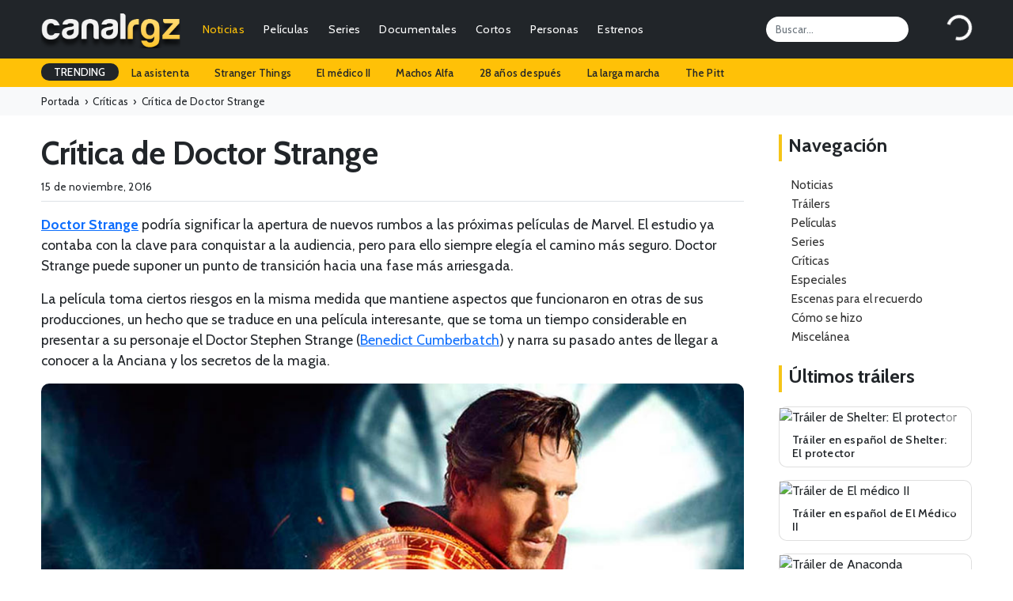

--- FILE ---
content_type: text/html; charset=UTF-8
request_url: https://canalrgz.com/post/critica-doctor-strange
body_size: 6255
content:
<!doctype html>
<html lang="es">
<head>
    <meta charset="utf-8">
    <meta name="viewport" content="width=device-width, initial-scale=1">
	<title>Crítica de Doctor Strange - CanalRGZ.com</title>
	<meta name="description" content="Doctor Strange podría significar la apertura de nuevos rumbos a las próximas películas de Marvel. El estudio ya tiene la clave para conquistar a la audiencia..." />
<meta itemprop="name" content="Crítica de Doctor Strange - CanalRGZ.com" />
<meta itemprop="description" content="Doctor Strange podría significar la apertura de nuevos rumbos a las próximas películas de Marvel. El estudio ya tiene la clave para conquistar a la audiencia..." />
<meta itemprop="url" content="https://canalrgz.com/post/critica-doctor-strange" />
<meta property="og:site_name" content="CanalRGZ.com" />
<meta property="og:title" content="Crítica de Doctor Strange - CanalRGZ.com" />
<meta property="og:description" content="Doctor Strange podría significar la apertura de nuevos rumbos a las próximas películas de Marvel. El estudio ya tiene la clave para conquistar a la audiencia..." />
<meta property="og:url" content="https://canalrgz.com/post/critica-doctor-strange" />
<meta property="og:type" content="website" />

<link rel="canonical" href="https://canalrgz.com/post/critica-doctor-strange">
		<link rel="stylesheet" href="https://canalrgz.com/assets/css/bootstrap.min.css">
	<link rel="stylesheet" href="https://canalrgz.com/assets/css/styles.css">
		<link rel="icon" type="image/x-icon" href="https://canalrgz.com/favicon.ico">
	<link rel="shortcut icon" type="image/x-icon" href="https://canalrgz.com/favicon.ico">
		
	<link rel="preconnect" href="https://fonts.googleapis.com">
	<link rel="preconnect" href="https://fonts.gstatic.com" crossorigin>
	<link href="https://fonts.googleapis.com/css2?family=Cabin:ital,wght@0,400;0,500;0,600;0,700;1,400;1,500;1,600;1,700&display=swap" rel="stylesheet">
	<link rel="stylesheet" href="https://cdn.jsdelivr.net/npm/bootstrap-icons@1.13.1/font/bootstrap-icons.min.css">
	
	<!-- Google tag (gtag.js) -->
	<script async src="https://www.googletagmanager.com/gtag/js?id=G-6ZFPNP436J"></script>
	<script>
	  window.dataLayer = window.dataLayer || [];
	  function gtag(){dataLayer.push(arguments);}
	  gtag('js', new Date());

	  gtag('config', 'G-6ZFPNP436J');
	</script>
</head>
<body class="page-critica-doctor-strange">
    <nav class="navbar navbar-expand-md navbar-dark bg-dark">
	<div class="container-fluid">
				<a class="navbar-brand" href="https://canalrgz.com"><img src="https://canalrgz.com/assets/img/logo-top-mobile.png" height="48"></a>
		
		<!-- MOBILE -->
		<ul id="mobile-opt" class="m-0 mx-3 p-0 ms-auto d-block d-md-none">
			<li class="float-end"><a data-bs-toggle="collapse" href="#collapseSearchMobile" role="button" aria-expanded="false" aria-controls="collapseSearchMobile"><i class="bi bi-search"></i></a></li>
			<li class="float-end me-3"><a href="https://canalrgz.com/login" role="button" aria-expanded="false" aria-controls="collapseUserMobile"><i class="bi bi-person-circle"></i></a></li>
		</ul>
		
		<button class="navbar-toggler collapsed" type="button" data-bs-toggle="collapse" data-bs-target="#navbarCollapse" aria-controls="navbarCollapse" aria-expanded="false" aria-label="Toggle navigation">
			<span class="navbar-toggler-icon"></span>
		</button>
		
		<div class="navbar-collapse collapse" id="navbarCollapse">
						<!-- MENU -->
			<ul class="navbar-nav me-auto mb-2 mb-md-0 ul-menu text-end">
				<li class="nav-item px-2 px-lg-1"><a class="nav-link active py-1" href="https://canalrgz.com/posts/categoria/noticias">Noticias</a></li>
				<li class="nav-item px-2 px-lg-1"><a class="nav-link py-1" href="https://canalrgz.com/posts/categoria/criticas">Críticas</a></li>
				
				<li class="nav-item px-2 px-lg-1">
					<a class="nav-link py-1" href="https://canalrgz.com/peliculas" id="navbarDropdownMenuPeliculas">Películas</a>
					<ul class="dropdown-menu" aria-labelledby="navbarDropdownMenuPeliculas">
												<li><a class="dropdown-item" href="https://canalrgz.com/estrenos?tipo_produccion=p">Estrenos</a></li>
						<li><a class="dropdown-item" href="https://canalrgz.com/peliculas/tops">Tops</a></li>
						<li><a class="dropdown-item" href="https://canalrgz.com/peliculas/videos">Videos</a></li>
						<li><a class="dropdown-item" href="https://canalrgz.com/peliculas/galeria">Imágenes</a></li>
						<li><a class="dropdown-item" href="https://canalrgz.com/peliculas/bso">Bandas sonoras</a></li>
						<li><a class="dropdown-item" href="https://canalrgz.com/peliculas/votar">Voto rápido</a></li>
					</ul>
				</li>
				
				<li class="nav-item px-2 px-lg-1">
					<a class="nav-link py-1" href="https://canalrgz.com/series" id="navbarDropdownMenuSeries">Series</a>
					<ul class="dropdown-menu" aria-labelledby="navbarDropdownMenuSeries">
												<li><a class="dropdown-item" href="https://canalrgz.com/series/calendario">Calendario de capítulos</a></li>
						<li><a class="dropdown-item" href="https://canalrgz.com/estrenos?tipo_produccion=s">Estrenos de series</a></li>
						<li><a class="dropdown-item" href="https://canalrgz.com/series/tops">Tops</a></li>
						<li><a class="dropdown-item" href="https://canalrgz.com/series/videos">Videos</a></li>
						<li><a class="dropdown-item" href="https://canalrgz.com/series/galeria">Imágenes</a></li>
						<li><a class="dropdown-item" href="https://canalrgz.com/series/bso">Bandas sonoras</a></li>
						<li><a class="dropdown-item" href="https://canalrgz.com/series/votar">Voto rápido</a></li>
					</ul>
				</li>
				
				<li class="nav-item px-2 px-lg-1">
					<a class="nav-link py-1" href="https://canalrgz.com/documentales" id="navbarDropdownMenuDocumentales">Documentales</a>
					<ul class="dropdown-menu" aria-labelledby="navbarDropdownMenuDocumentales">
												<li><a class="dropdown-item" href="https://canalrgz.com/estrenos?tipo_produccion=d">Estrenos</a></li>
						<li><a class="dropdown-item" href="https://canalrgz.com/documentales/tops">Tops</a></li>
						<li><a class="dropdown-item" href="https://canalrgz.com/documentales/videos">Videos</a></li>
						<li><a class="dropdown-item" href="https://canalrgz.com/documentales/galeria">Imágenes</a></li>
						<li><a class="dropdown-item" href="https://canalrgz.com/documentales/bso">Bandas sonoras</a></li>
						<li><a class="dropdown-item" href="https://canalrgz.com/documentales/votar">Voto rápido</a></li>
					</ul>
				</li>
				
				<li class="nav-item px-2 px-lg-1">
					<a class="nav-link py-1" href="https://canalrgz.com/cortos" id="navbarDropdownMenuCortos">Cortos</a>
					<ul class="dropdown-menu" aria-labelledby="navbarDropdownMenuCortos">
												<li><a class="dropdown-item" href="https://canalrgz.com/cortos/tops">Tops</a></li>
						<li><a class="dropdown-item" href="https://canalrgz.com/cortos/videos">Videos</a></li>
						<li><a class="dropdown-item" href="https://canalrgz.com/cortos/galeria">Imágenes</a></li>
						<li><a class="dropdown-item" href="https://canalrgz.com/cortos/bso">Bandas sonoras</a></li>
						<li><a class="dropdown-item" href="https://canalrgz.com/cortos/votar">Voto rápido</a></li>
					</ul>
				</li>
				<li class="nav-item px-2 px-lg-1">
					<a class="nav-link py-1" href="https://canalrgz.com/personas" id="navbarDropdownMenuPersonas">Personas</a>
					<ul class="dropdown-menu" aria-labelledby="navbarDropdownMenuPersonas">
						<li><a class="dropdown-item" href="https://canalrgz.com/personas/videos">Videos</a></li>
						<li><a class="dropdown-item" href="https://canalrgz.com/personas/galeria">Imágenes</a></li>
					</ul>
				</li>
				
				<li class="nav-item px-2 px-lg-1">
					<a class="nav-link py-1" href="https://canalrgz.com/estrenos" id="navbarDropdownMenuEstrenos">Estrenos</a>
					<ul class="dropdown-menu" aria-labelledby="navbarDropdownMenuEstrenos">
						<li><a class="dropdown-item" href="https://canalrgz.com/estrenos" title="Estrenos en cines y plataformas de streaming">Cines y plataformas</a></li>
						<li><a class="dropdown-item" href="https://canalrgz.com/series/calendario" title="Calendario de estrenos de series">Calendario de series</a></li>
					</ul>
				</li>
			</ul>
			
			<input id="top-search" class="form-control me-5" type="search" placeholder="Buscar..." aria-label="Search">
			<div id="logbox" class="p-0 m-0" data-url="https://canalrgz.com/home/logbox">
				<div id="logbox-spinner" class="spinner-border text-white" role="status"></div>
			</div>
		</div>
	</div>
</nav>

<!-- MOBILE -->
<div class="collapse my-xs-2" id="collapseSearchMobile">
	<div class="d-flex">
		<input class="form-control me-2 ml-xs-2" type="search" placeholder="¿Qué estás buscando?" aria-label="Search">
		<button class="btn btn-outline-success mr-xs-2" type="submit">Buscar</button>
	</div>
</div>

<!-- MOBILE -->

<!-- TRENDING -->
<div id="trending-row" class="container-full bg-warning">
	<div class="container-fluid">
		<div class="d-flex justify-content-lg-start ">
			<ul class="nav">
				<li class="nav-item"><a class="nav-link px-3 trending-title bg-dark text-white">TRENDING</a></li>
									<li class="nav-item"><a href="https://canalrgz.com/buscar?q=la-asistenta" rel="nofollow" class="nav-link px-3">La asistenta</a></li>
									<li class="nav-item"><a href="https://canalrgz.com/buscar?q=stranger-things" rel="nofollow" class="nav-link px-3">Stranger Things</a></li>
									<li class="nav-item"><a href="https://canalrgz.com/buscar?q=el-medico" rel="nofollow" class="nav-link px-3">El médico II</a></li>
									<li class="nav-item"><a href="https://canalrgz.com/buscar?q=machos-alfa" rel="nofollow" class="nav-link px-3">Machos Alfa</a></li>
									<li class="nav-item"><a href="https://canalrgz.com/buscar?q=28-anos-despues" rel="nofollow" class="nav-link px-3">28 años después</a></li>
									<li class="nav-item"><a href="https://canalrgz.com/buscar?q=la-larga-marcha" rel="nofollow" class="nav-link px-3">La larga marcha</a></li>
									<li class="nav-item"><a href="https://canalrgz.com/buscar?q=the-pitt" rel="nofollow" class="nav-link px-3">The Pitt</a></li>
							</ul>
		</div>
	</div>
</div>		    <div class="container-full bg-light">
	<ol class="container-fluid breadcrumb mb-0" itemscope itemtype="https://schema.org/BreadcrumbList">
		<li itemprop="itemListElement" itemscope itemtype="https://schema.org/ListItem">
			<a itemprop="item" href="https://canalrgz.com"><span itemprop="name">Portada</span></a><meta itemprop="position" content="1" />&nbsp; › &nbsp;
		</li>
		<li itemprop="itemListElement" itemscope itemtype="https://schema.org/ListItem">
			<a itemprop="item" href="https://canalrgz.com/posts/categoria/criticas" title="Ver todas las entradas en Críticas"><span itemprop="name">Críticas</span></a><meta itemprop="position" content="2" />&nbsp; › &nbsp;
		</li>
		<li itemprop="itemListElement" itemscope itemtype="https://schema.org/ListItem">
			<span itemprop="name">Crítica de Doctor Strange</span><meta itemprop="position" content="3" />
		</li>
	</ol>
</div>

<div id="container-article" class="container-fluid mt-4 mb-4">
	<div class="row">
		<div class="col-10 col-content">
			<article>
				<h1 class="post-title">Crítica de Doctor Strange</h1>
				<p class="post-meta border-bottom pb-2 mb-2">15 de noviembre, 2016</p>
				<p><p><a href="https://canalrgz.com/pelicula/doctor-strange-5748"><strong>Doctor Strange</strong></a> podría significar la apertura de nuevos rumbos a las próximas películas de Marvel. El estudio ya contaba con la clave para conquistar a la audiencia, pero para ello siempre elegía el camino más seguro. Doctor Strange puede suponer un punto de transición hacia una fase más arriesgada.</p><p>La película toma ciertos riesgos en la misma medida que mantiene aspectos que funcionaron en otras de sus producciones, un hecho que se traduce en una película interesante, que se toma un tiempo considerable en presentar a su personaje el Doctor Stephen Strange (<a href="https://canalrgz.com/persona/benedict-cumberbatch-9116">Benedict Cumberbatch</a>) y narra su pasado antes de llegar a conocer a la Anciana y los secretos de la magia.</p><p style="text-align:center;"><img src="https://canalrgz.com/assets/img/imagenes/peliculas/doctor-strange-1.jpg" alt="Doctor Strange"></p><p>Ha sido todo un acierto la elección de Cumberbatch como protagonista, un hombre frío con un extraño temperamento, un genio arrogante, un personaje que a Benedict le va como anillo al dedo tras interpretar a <a href="https://canalrgz.com/serie/sherlock-2149">Sherlock</a> en la serie de BBC. La cuestión del tiempo, que será uno de los grandes intereses del personaje, comienza a hacerse notar al inicio de la película, cuando el doctor abre uno de sus cajones mostrando su enorme colección de relojes, reflejando a un hombre que siempre quiso tener el tiempo en sus manos. <a href="https://canalrgz.com/pelicula/doctor-strange-5748/creditos"><strong>Doctor Strange</strong></a> es una película sobre las segundas oportunidades que el tiempo puede ofrecer.</p><p>Si el primer acto es importante es justamente por mostrarnos el carácter y personalidad de Strange, que va relajándose a medida que conoce un mundo que la mayoría desconoce y que le ofrece infinitas oportunidades. <strong>Doctor Strange</strong> es una película muy madura dentro del universo Marvel, cumpliendo con sus pretensiones y demostrando ser autosuficiente en sus concepciones. Está claro que la fórmula Marvel continúa presente, con esas tiras cómicas que funcionan la mayoría de las veces y que obviamente van a seguir utilizando, pues ese tipo de humor es un reclamo para el público. La película se mantiene dentro de las opciones seguras del estudio, mostrando que ésta es otra forma de explorar caminos más interesantes dentro del universo Marvel.</p><p>Veremos si en las próximas películas del personaje deciden arriesgarse más y confirmar esa transición a una fase más osada, o si simplemente ha sido una única producción que se aleja un poco de lo típico.</p></p>
				
								<div class="post-themes bg-warning container-fluid d-flex flex-wrap align-items-center justify-content-center justify-content-lg-start px-xs-0 pb-xs-1">
					<div class="themes d-flex align-items-center bg-dark text-white px-2 mb-xs-1">TEMÁTICAS DEL ARTÍCULO</div>
					<ul class="nav nav-tags">
												<li class="nav-item"><a href="https://canalrgz.com/posts/tag/superheroes" class="nav-link px-3">Superhéroes</a></li>
												<li class="nav-item"><a href="https://canalrgz.com/posts/tag/marvel" class="nav-link px-3">Marvel</a></li>
												<li class="nav-item"><a href="https://canalrgz.com/posts/tag/adaptaciones-comics" class="nav-link px-3">Adaptaciones de Cómics</a></li>
											</ul>
				</div>
							</article>
			
			<div class="ad-post" id="ad-post">
				<script async src="https://pagead2.googlesyndication.com/pagead/js/adsbygoogle.js?client=ca-pub-7506625600660220"
     crossorigin="anonymous"></script>
<ins class="adsbygoogle"
     style="display:block; text-align:center;"
     data-ad-layout="in-article"
     data-ad-format="fluid"
     data-ad-client="ca-pub-7506625600660220"
     data-ad-slot="7233482286"></ins>
<script>
     (adsbygoogle = window.adsbygoogle || []).push({});
</script>			</div>
			
			<div class="share-widget">
				<div class="sw-title">¿Te ha gustado el artículo? Compártelo :)</div>
				<div class="sw-content">
					<a href="https://www.facebook.com/sharer/sharer.php?u=https://canalrgz.com/post/critica-doctor-strange" title="Compártelo en Facebook" target="_blank"><i class="bi bi-facebook"></i></a>
					<a href="https://x.com/intent/tweet?text=Crítica de Doctor Strange - CanalRGZ.com&url=https://canalrgz.com/post/critica-doctor-strange" title="Compártelo en X" target="_blank"><i class="bi bi-twitter-x"></i></a>
					<a href="whatsapp://send?text=https://canalrgz.com/post/critica-doctor-strange" title="Compártelo en WhatsApp" target="_blank"><i class="bi bi-whatsapp"></i></a>
					<a href="https://t.me/share/url?url=https://canalrgz.com/post/critica-doctor-strange&text=Crítica de Doctor Strange - CanalRGZ.com" title="Compártelo en Telegram" target="_blank"><i class="bi bi-telegram"></i></a>
				</div>
			</div>
			
			<div id="article-comments">
				<h5>Comentarios</h5>
				<div class="wrapper-container">
					<div class="wrapper-comment">
						<div class="avatar-col">
							<div class="user-comment">
								<i class="bi bi-person-fill"></i>
							</div>
						</div>
						<div class="comment-col">
							<textarea class="form-control form-control-lg" rows="2" placeholder="Sé el primero en hacer un comentario"></textarea>
						</div>
					</div>
					<div class="d-flex flex-row-reverse">
						<div class="btn btn-dark mt-3">Enviar comentario</div>
					</div>
				</div>
			</div>
			
						<hr>
			<div class="related-posts mt-4">
				<h4 class="rp-title">También te podría interesar...</h4>
				<div class="row g-4 mb-5">
										<div class="col-md-3">
						<div class="card">
							<a href="https://canalrgz.com/post/iron-fist-mejor-estreno-netflix-2017"><img src="https://canalrgz.com/assets/img/posts/iron-fist-mejor-estreno-netflix-2017.jpg" /></a>
							<div class="card-body">
								<h4><a href="https://canalrgz.com/post/iron-fist-mejor-estreno-netflix-2017">Iron Fist: A pesar de las críticas, la serie se convierte en el mejor estreno del año en Netflix</a></h4>
							</div>
						</div>
					</div>
										<div class="col-md-3">
						<div class="card">
							<a href="https://canalrgz.com/post/xmen-apocalipsis-segundo-trailer-castellano"><img src="https://canalrgz.com/assets/img/posts/xmen-apocalipsis-segundo-trailer-castellano.jpg" /></a>
							<div class="card-body">
								<h4><a href="https://canalrgz.com/post/xmen-apocalipsis-segundo-trailer-castellano">X-Men: Apocalipsis | Llega el segundo tráiler doblado al castellano</a></h4>
							</div>
						</div>
					</div>
										<div class="col-md-3">
						<div class="card">
							<a href="https://canalrgz.com/post/spiderman-nuevo-peter-parker-tom-holland"><img src="https://canalrgz.com/assets/img/posts/spiderman-nuevo-peter-parker-tom-holland.jpg" /></a>
							<div class="card-body">
								<h4><a href="https://canalrgz.com/post/spiderman-nuevo-peter-parker-tom-holland">Spider-man: Marvel anuncia a Tom Holland como el nuevo Peter Parker!</a></h4>
							</div>
						</div>
					</div>
										<div class="col-md-3">
						<div class="card">
							<a href="https://canalrgz.com/post/cuarta-temporada-agentes-de-shield-crossover-doctor-strange"><img src="https://canalrgz.com/assets/img/posts/cuarta-temporada-agentes-de-shield-crossover-doctor-strange.jpg" /></a>
							<div class="card-body">
								<h4><a href="https://canalrgz.com/post/cuarta-temporada-agentes-de-shield-crossover-doctor-strange">La cuarta temporada de Agentes de SHIELD tendrá un crossover con Doctor Strange</a></h4>
							</div>
						</div>
					</div>
									</div>
			</div>
					</div>
		<div class="col-2 col-sidebar">
			<div class="content-title mb-3"><h3>Navegación</h3></div>
			<ul class="list-group list-categorias mb-4">
								<li class="list-group-item"><a href="https://canalrgz.com/posts/categoria/noticias" title="Ver posts de la categoría Noticias">Noticias</a></li>
								<li class="list-group-item"><a href="https://canalrgz.com/posts/categoria/trailers" title="Ver posts de la categoría Tráilers">Tráilers</a></li>
								<li class="list-group-item"><a href="https://canalrgz.com/posts/categoria/peliculas" title="Ver posts de la categoría Películas">Películas</a></li>
								<li class="list-group-item"><a href="https://canalrgz.com/posts/categoria/series" title="Ver posts de la categoría Series">Series</a></li>
								<li class="list-group-item"><a href="https://canalrgz.com/posts/categoria/criticas" title="Ver posts de la categoría Críticas">Críticas</a></li>
								<li class="list-group-item"><a href="https://canalrgz.com/posts/categoria/especiales" title="Ver posts de la categoría Especiales">Especiales</a></li>
								<li class="list-group-item"><a href="https://canalrgz.com/posts/categoria/escenas-para-el-recuerdo" title="Ver posts de la categoría Escenas para el recuerdo">Escenas para el recuerdo</a></li>
								<li class="list-group-item"><a href="https://canalrgz.com/posts/categoria/como-se-hizo" title="Ver posts de la categoría Cómo se hizo">Cómo se hizo</a></li>
								<li class="list-group-item"><a href="https://canalrgz.com/posts/categoria/miscelanea" title="Ver posts de la categoría Miscelánea">Miscelánea</a></li>
							</ul>
			
						
			
			<div class="content-title mt-1 mb-3"><h3>Últimos tráilers</h3></div>
			<div id="trailers-sidebar">
								<div class="card mb-3">
					<a href="https://canalrgz.com/pelicula/shelter-el-protector-13414/videos" title="Ver tráiler de Shelter: El protector">
						<div class="play-video"></div>
						<img src="https://img.youtube.com/vi/jr_oEh9HS0Y/hqdefault.jpg" class="card-img-top" alt="Tráiler de Shelter: El protector">
						<div class="card-body">
							<h5 class="card-title">Tráiler en español de Shelter: El protector</h5>
						</div>
					</a>
				</div>
								<div class="card mb-3">
					<a href="https://canalrgz.com/pelicula/el-medico-ii-13385/videos" title="Ver tráiler de El médico II">
						<div class="play-video"></div>
						<img src="https://img.youtube.com/vi/yCB7jtzN7Iw/hqdefault.jpg" class="card-img-top" alt="Tráiler de El médico II">
						<div class="card-body">
							<h5 class="card-title">Tráiler en español de El Médico II</h5>
						</div>
					</a>
				</div>
								<div class="card mb-3">
					<a href="https://canalrgz.com/pelicula/anaconda-13084/videos" title="Ver tráiler de Anaconda">
						<div class="play-video"></div>
						<img src="https://img.youtube.com/vi/FVPjkbmgX74/hqdefault.jpg" class="card-img-top" alt="Tráiler de Anaconda">
						<div class="card-body">
							<h5 class="card-title">Tráiler en español de Anaconda</h5>
						</div>
					</a>
				</div>
								<div class="card mb-3">
					<a href="https://canalrgz.com/pelicula/avatar-fuego-y-ceniza-13049/videos" title="Ver tráiler de Avatar: Fuego y ceniza">
						<div class="play-video"></div>
						<img src="https://img.youtube.com/vi/bf38f_JINyw/hqdefault.jpg" class="card-img-top" alt="Tráiler de Avatar: Fuego y ceniza">
						<div class="card-body">
							<h5 class="card-title">Tráiler en español de Avatar: Fuego y ceniza</h5>
						</div>
					</a>
				</div>
								<div class="card mb-3">
					<a href="https://canalrgz.com/pelicula/la-asistenta-12676/videos" title="Ver tráiler de La asistenta">
						<div class="play-video"></div>
						<img src="https://img.youtube.com/vi/IMrebLqjVVQ/hqdefault.jpg" class="card-img-top" alt="Tráiler de La asistenta">
						<div class="card-body">
							<h5 class="card-title">Tráiler en español de La asistenta</h5>
						</div>
					</a>
				</div>
							</div>
			
			<div class="content-title mt-5 mb-3"><h3>Comentarios</h3></div>
			<div id="comments-sidebar">
				<ul class="list-group">
										<li class="list-group-item"><i class="bi bi-chat-fill"></i><a href="https://canalrgz.com/pelicula/el-medico-ii-13385" title="Ver comentario en El médico II" class="ms-2">El médico II</a></li>
										<li class="list-group-item"><i class="bi bi-chat-fill"></i><a href="https://canalrgz.com/pelicula/la-asistenta-12676" title="Ver comentario en La asistenta" class="ms-2">La asistenta</a></li>
										<li class="list-group-item"><i class="bi bi-chat-fill"></i><a href="https://canalrgz.com/pelicula/wicked-parte-ii-12847" title="Ver comentario en Wicked: Parte II" class="ms-2">Wicked: Parte II</a></li>
										<li class="list-group-item"><i class="bi bi-chat-fill"></i><a href="https://canalrgz.com/pelicula/ahora-me-ves-3-12939" title="Ver comentario en Ahora me ves 3" class="ms-2">Ahora me ves 3</a></li>
										<li class="list-group-item"><i class="bi bi-chat-fill"></i><a href="https://canalrgz.com/pelicula/la-larga-marcha-12456" title="Ver comentario en La larga marcha" class="ms-2">La larga marcha</a></li>
										<li class="list-group-item"><i class="bi bi-chat-fill"></i><a href="https://canalrgz.com/pelicula/predator-badlands-12621" title="Ver comentario en Predator: Badlands" class="ms-2">Predator: Badlands</a></li>
										<li class="list-group-item"><i class="bi bi-chat-fill"></i><a href="https://canalrgz.com/pelicula/frankenstein-12587" title="Ver comentario en Frankenstein" class="ms-2">Frankenstein</a></li>
										<li class="list-group-item"><i class="bi bi-chat-fill"></i><a href="https://canalrgz.com/pelicula/maldita-suerte-12945" title="Ver comentario en Maldita suerte" class="ms-2">Maldita suerte</a></li>
										<li class="list-group-item"><i class="bi bi-chat-fill"></i><a href="https://canalrgz.com/pelicula/bala-perdida-12573" title="Ver comentario en Bala perdida" class="ms-2">Bala perdida</a></li>
									</ul>
			</div>
		</div>
	</div>
</div>
    <div class="container-full bg-dark text-white container-footer">
	<footer class="py-5 pb-4 py-xs-1">
		<div class="container-fluid">
			<div class="row">
				<div class="col-lg-3 col-md-3 col-xs-12">
					<h5 class="text-info mb-3 mb-xs-0 mt-xs-3">Información</h5>
					<ul class="flex-column">
						<li class="nav-item mb-1 mb-xs-0"><a href="https://canalrgz.com/contactar" class="nav-link p-0 text-light">Contactar</a></li>
						<li class="nav-item mb-1 mb-xs-0"><a href="https://canalrgz.com/acerca-de" class="nav-link p-0 text-light">Acerca de CanalRGZ</a></li>
						<li class="nav-item mb-1 mb-xs-0"><a href="https://canalrgz.com/aviso-legal" class="nav-link p-0 text-light">Aviso Legal</a></li>
						<li class="nav-item mb-1 mb-xs-0"><a href="https://canalrgz.com/politica-privacidad" class="nav-link p-0 text-light">Política de Privacidad</a></li>
						<li class="nav-item mb-1 mb-xs-0"><a href="https://canalrgz.com/contactar" class="nav-link p-0 text-light">Publicidad</a></li>
					</ul>
				</div>
				
				<div class="col-lg-3 col-md-3 col-xs-12">
					<h5 class="text-warning mb-3 mb-xs-0 mt-xs-3">Top Películas</h5>
					<ul class="flex-column">
											<li class="nav-item mb-1 mb-xs-0"><a href="https://canalrgz.com/pelicula/la-saga-crepusculo-amanecer-parte-2-1412" class="nav-link p-0 text-light">La saga Crepúsculo: Amanecer - Parte 2</a></li>
											<li class="nav-item mb-1 mb-xs-0"><a href="https://canalrgz.com/pelicula/black-panther-6201" class="nav-link p-0 text-light">Black Panther</a></li>
											<li class="nav-item mb-1 mb-xs-0"><a href="https://canalrgz.com/pelicula/creed-5285" class="nav-link p-0 text-light">Creed: La Leyenda de Rocky</a></li>
											<li class="nav-item mb-1 mb-xs-0"><a href="https://canalrgz.com/pelicula/cuestion-de-justicia-8193" class="nav-link p-0 text-light">Cuestión de justicia</a></li>
											<li class="nav-item mb-1 mb-xs-0"><a href="https://canalrgz.com/pelicula/los-4-fantasticos-5135" class="nav-link p-0 text-light">Cuatro Fantásticos</a></li>
										</ul>
				</div>

				<div class="col-lg-3 col-md-3 col-xs-12">
					<h5 class="text-warning mb-3 mb-xs-0 mt-xs-3">Top Series</h5>
					<ul class="flex-column">
											<li class="nav-item mb-1 mb-xs-0"><a href="https://canalrgz.com/serie/la-cq-3306" class="nav-link p-0 text-light">La CQ</a></li>
											<li class="nav-item mb-1 mb-xs-0"><a href="https://canalrgz.com/serie/el-cuerpo-del-deseo-2098" class="nav-link p-0 text-light">El cuerpo del deseo</a></li>
											<li class="nav-item mb-1 mb-xs-0"><a href="https://canalrgz.com/serie/vikingos-2736" class="nav-link p-0 text-light">Vikingos</a></li>
											<li class="nav-item mb-1 mb-xs-0"><a href="https://canalrgz.com/serie/velvet-3460" class="nav-link p-0 text-light">Velvet</a></li>
											<li class="nav-item mb-1 mb-xs-0"><a href="https://canalrgz.com/serie/violetta-2954" class="nav-link p-0 text-light">Violetta</a></li>
										</ul>
				</div>

				<div class="col-lg-3 col-md-3 col-xs-12 col-footer-gente">
					<h5 class="text-warning mb-3 mb-xs-0 mt-xs-3">Top Gente</h5>
					<ul class="flex-column">
											<li class="nav-item mb-1 mb-xs-0"><a href="https://canalrgz.com/persona/ximena-romo-49542" class="nav-link p-0 text-light">Ximena Romo</a></li>
											<li class="nav-item mb-1 mb-xs-0"><a href="https://canalrgz.com/persona/megan-montaner-23921" class="nav-link p-0 text-light">Megan Montaner</a></li>
											<li class="nav-item mb-1 mb-xs-0"><a href="https://canalrgz.com/persona/carmen-aub-18719" class="nav-link p-0 text-light">Carmen Aub</a></li>
											<li class="nav-item mb-1 mb-xs-0"><a href="https://canalrgz.com/persona/blanca-suarez-6189" class="nav-link p-0 text-light">Blanca Suárez</a></li>
											<li class="nav-item mb-1 mb-xs-0"><a href="https://canalrgz.com/persona/katheryn-winnick-13904" class="nav-link p-0 text-light">Katheryn Winnick</a></li>
										</ul>
				</div>
			</div>

			<div class="d-flex justify-content-between border-top border-secondary pt-4 mt-4">
				<p class="text-light">© 2008-2026 CanalRGZ.com - Todos los derechos reservados</p>
				<ul class="list-unstyled d-flex">
					<li class="ms-3"><a class="link-light" href="https://x.com/canalrgz/" target="_blank"><i class="bi bi-twitter-x"></i></a></li>
					<li class="ms-3"><a class="link-light" href="https://instagram.com/canalrgz/" target="_blank"><i class="bi bi-instagram"></i></a></li>
					<li class="ms-3"><a class="link-light" href="https://facebook.com/canalrgz/" target="_blank"><i class="bi bi-facebook"></i></a></li>
					<li class="ms-3"><a class="link-light" href="https://pinterest.com/canalrgz/" target="_blank"><i class="bi bi-pinterest"></i></a></li>
					<li class="ms-3"><a class="link-light" href="https://canalrgz.com/feed/" target="_blank"><i class="bi bi-rss-fill"></i></a></li>
				</ul>
			</div>
		</div>
	</footer>
</div>
	
	<!-- JS -->
	<script src="https://canalrgz.com/assets/js/jquery-3.6.0.min.js"></script>
	<script src="https://canalrgz.com/assets/js/bootstrap.bundle.min.js"></script>
	<script src="https://canalrgz.com/assets/js/general.js"></script>
	<script src="https://canalrgz.com/assets/js/cookies.js"></script>
	
		
	<div id="cookie-notice" style="display:none">
		<div class="content">
			<div class="column-left">
				<p>Utilizamos cookies para mejorar tu experiencia de navegación, publicar anuncios y contenidos personalizados y analizar el tráfico en el sitio web. Al hacer clic en "Aceptar" autorizas el uso de estas cookies. <a href="https://canalrgz.com/politica-privacidad">Leer más</a></p>
			</div>
			<div class="column-right">
				<button class="btn-accept btn-warning">Aceptar y continuar</button>
			</div>
		</div>
	</div>
</body>
</html>

--- FILE ---
content_type: text/html; charset=utf-8
request_url: https://www.google.com/recaptcha/api2/aframe
body_size: 267
content:
<!DOCTYPE HTML><html><head><meta http-equiv="content-type" content="text/html; charset=UTF-8"></head><body><script nonce="9DeX2HEdOQOYT_f7LpFubw">/** Anti-fraud and anti-abuse applications only. See google.com/recaptcha */ try{var clients={'sodar':'https://pagead2.googlesyndication.com/pagead/sodar?'};window.addEventListener("message",function(a){try{if(a.source===window.parent){var b=JSON.parse(a.data);var c=clients[b['id']];if(c){var d=document.createElement('img');d.src=c+b['params']+'&rc='+(localStorage.getItem("rc::a")?sessionStorage.getItem("rc::b"):"");window.document.body.appendChild(d);sessionStorage.setItem("rc::e",parseInt(sessionStorage.getItem("rc::e")||0)+1);localStorage.setItem("rc::h",'1768994709322');}}}catch(b){}});window.parent.postMessage("_grecaptcha_ready", "*");}catch(b){}</script></body></html>